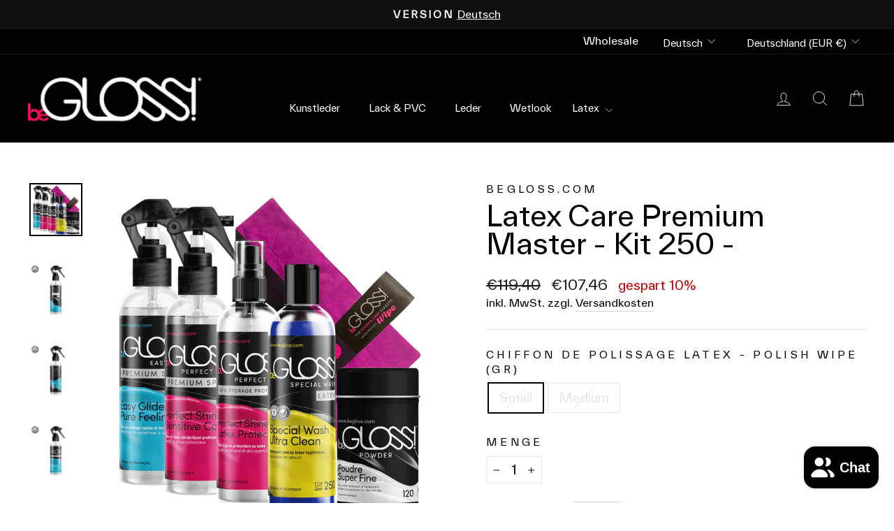

--- FILE ---
content_type: text/css
request_url: https://www.begloss.com/cdn/shop/t/33/assets/begloss.css?v=8115795601766451531723019368
body_size: -240
content:
.hero--750px{min-height:70vh}.btn{margin-top:10px}.hero__top-subtitle,.hero__title,.grid-product__image-mask{margin-bottom:20px}.collection-image{margin-bottom:20px}.collection-item{padding:10px}.btn{margin-top:30px}.subheading{margin-bottom:20px}h3{font-size:18px}p,.image-wrap{margin-bottom:20px}.site-nav__dropdown{background-color:#000}.site-nav__dropdown-link{color:#fff;background-color:#000}.site-nav__dropdown-link--top-level{letter-spacing:.5px}.site-nav__dropdown-link{font-size:14px;line-height:1}.grid-product__image-mask{margin-bottom:20px}.grid-product__image{padding:10px}.grid-product__image-mask{margin-bottom:20px;padding:10px}.section-header__title{text-align:left}.collapsible-content__inner{padding-left:40px}.faq_title{text-transform:uppercase;letter-spacing:.5px}@media screen and (min-width: 769px){#CartDrawerForm .cart__image img{min-height:50%;-o-object-fit:cover;object-fit:cover;position:absolute;display:block}}.main-content>.index-section--hero{margin-bottom:8rem!important}.main-content>.index-section{margin-top:4rem!important;margin-bottom:4rem!important}.main-content>.index-section--flush{margin-bottom:8rem!important}.btn.btn--full.add-to-cart,.btn.cart__checkout{background-color:#390}
/*# sourceMappingURL=/cdn/shop/t/33/assets/begloss.css.map?v=8115795601766451531723019368 */


--- FILE ---
content_type: application/javascript
request_url: https://static-bundle.aov.ai/scripttag/aov-offer-assets_src_styles_components__offer_scss-assets_src_components_organisms_PreviewWrapper_Child-2aa3a5.bb5e8523b7fc5cc8.bundle.js
body_size: 9823
content:
"use strict";(self.aovOfferChunkLoader=self.aovOfferChunkLoader||[]).push([["assets_src_styles_components__offer_scss-assets_src_components_organisms_PreviewWrapper_Child-2aa3a5"],{1722(t,e,r){var n=r(1525);function a(t){return Array.prototype.slice.call(t)}function i(t,e){var r=Math.floor(t);return r===e||r+1===e?t:e}function o(){return Date.now()}function d(t,e,r){if(e="data-keen-slider-"+e,null===r)return t.removeAttribute(e);t.setAttribute(e,r||"")}function l(t,e){return e=e||document,"function"==typeof t&&(t=t(e)),Array.isArray(t)?t:"string"==typeof t?a(e.querySelectorAll(t)):t instanceof HTMLElement?[t]:t instanceof NodeList?a(t):[]}function u(t){t.raw&&(t=t.raw),t.cancelable&&!t.defaultPrevented&&t.preventDefault()}function c(t){t.raw&&(t=t.raw),t.stopPropagation&&t.stopPropagation()}function s(){var t=[];return{add:function(e,r,n,a){e.addListener?e.addListener(n):e.addEventListener(r,n,a),t.push([e,r,n,a])},input:function(t,e,r,n){this.add(t,e,function(t){t.nativeEvent&&(t=t.nativeEvent);var e=t.changedTouches||[],n=t.targetTouches||[],a=t.detail&&t.detail.x?t.detail:null;return r({id:a?a.identifier?a.identifier:"i":n[0]?n[0]?n[0].identifier:"e":"d",idChanged:a?a.identifier?a.identifier:"i":e[0]?e[0]?e[0].identifier:"e":"d",raw:t,x:a&&a.x?a.x:n[0]?n[0].screenX:a?a.x:t.pageX,y:a&&a.y?a.y:n[0]?n[0].screenY:a?a.y:t.pageY})},n)},purge:function(){t.forEach(function(t){t[0].removeListener?t[0].removeListener(t[2]):t[0].removeEventListener(t[1],t[2],t[3])}),t=[]}}}function f(t,e,r){return Math.min(Math.max(t,e),r)}function p(t){return(t>0)-(t<0)||+t}function v(t){var e=t.getBoundingClientRect();return{height:i(e.height,t.offsetHeight),width:i(e.width,t.offsetWidth)}}function g(t,e,r,n){var a=t&&t[e];return null==a?r:n&&"function"==typeof a?a():a}function h(t){return Math.round(1e6*t)/1e6}var _=function(){return(_=Object.assign||function(t){for(var e,r=1,n=arguments.length;r<n;r++)for(var a in e=arguments[r])Object.prototype.hasOwnProperty.call(e,a)&&(t[a]=e[a]);return t}).apply(this,arguments)};function m(t,e,r){if(r||2==arguments.length)for(var n,a=0,i=e.length;a<i;a++)!n&&a in e||(n||(n=Array.prototype.slice.call(e,0,a)),n[a]=e[a]);return t.concat(n||Array.prototype.slice.call(e))}function A(t){var e,r,n,a,i,o,d,l;function u(t){return 1-Math.pow(1-t,3)}function c(){return n?t.track.velocity():0}function s(t,e){void 0===e&&(e=1e3);var r=147e-9+(t=Math.abs(t))/e;return{dist:Math.pow(t,2)/r,dur:t/r}}function v(){var e=t.track.details;e&&(i=e.min,o=e.max,d=e.minIdx,l=e.maxIdx)}function g(){t.animator.stop()}t.on("updated",v),t.on("optionsChanged",v),t.on("created",v),t.on("dragStarted",function(){n=!1,g(),e=r=t.track.details.abs}),t.on("dragChecked",function(){n=!0}),t.on("dragEnded",function(){var n,v,h,_,m,A,b=t.options.mode;"snap"===b&&(n=t.track,h=(v=t.track.details).position,_=p(c()),(h>o||h<i)&&(_=0),m=e+_,0===v.slides[n.absToRel(m)].portion&&(m-=_),e!==r&&(m=r),p(n.idxToDist(m,!0))!==_&&(m+=_),m=f(m,d,l),A=n.idxToDist(m,!0),t.animator.start([{distance:A,duration:500,easing:function(t){return 1+--t*t*t*t*t}}])),"free"!==b&&"free-snap"!==b||function(){g();var e="free-snap"===t.options.mode,r=t.track,n=c();a=p(n);var v=t.track.details,h=[];if(n||!e){var _=s(n),m=_.dist,A=_.dur;if(A*=2,m*=a,e){var b=r.idxToDist(r.distToIdx(m),!0);b&&(m=b)}h.push({distance:m,duration:A,easing:u});var x=v.position,O=x+m;if(O<i||O>o){var P=O<i?i-x:o-x,V=0,y=n;if(p(P)===a){var k=Math.min(Math.abs(P)/Math.abs(m),1),w=(1-Math.pow(1-k,1/3))*A;h[0].earlyExit=w,y=n*(1-k)}else h[0].earlyExit=0,V+=P;var S=s(y,100),C=S.dist*a;t.options.rubberband&&(h.push({distance:C,duration:2*S.dur,easing:u}),h.push({distance:-C+V,duration:500,easing:u}))}t.animator.start(h)}else t.moveToIdx(f(v.abs,d,l),!0,{duration:500,easing:function(t){return 1+--t*t*t*t*t}})}()}),t.on("dragged",function(){r=t.track.details.abs})}function b(t){var e,r,n,a,i,o,d,v,g,h,_,m,A,b,x,O,P,V,y=s();function k(e){if(o&&v===e.id){var l=T(e);if(g){if(!C(e))return S(e);h=l,g=!1,t.emit("dragChecked")}if(O)return h=l;u(e);var s=function(e){if(P===-1/0&&V===1/0)return e;var n=t.track.details,o=n.length,d=n.position,l=f(e,P-d,V-d);if(0===o)return 0;if(!t.options.rubberband)return l;if(d<=V&&d>=P||d<P&&r>0||d>V&&r<0)return e;var u=Math.max(0,1-Math.abs((d<P?d-P:d-V)/o*(a*o))/i*2);return u*u*e}(d(h-l)/a*n);r=p(s);var A=t.track.details.position;(A>P&&A<V||A===P&&r>0||A===V&&r<0)&&c(e),_+=s,!m&&Math.abs(_*a)>5&&(m=!0),t.track.add(s),h=l,t.emit("dragged")}}function w(e){!o&&t.track.details&&t.track.details.length&&(_=0,o=!0,m=!1,g=!0,v=e.id,C(e),h=T(e),t.emit("dragStarted"))}function S(e){o&&v===e.idChanged&&(o=!1,t.emit("dragEnded"))}function C(t){var e=z(),r=e?t.y:t.x,n=e?t.x:t.y,a=void 0!==A&&void 0!==b&&Math.abs(b-n)<=Math.abs(A-r);return A=r,b=n,a}function T(t){return z()?t.y:t.x}function z(){return t.options.vertical}function B(){a=t.size,i=z()?window.innerHeight:window.innerWidth;var e=t.track.details;e&&(P=e.min,V=e.max)}function M(t){m&&(c(t),u(t))}function I(){if(y.purge(),t.options.drag&&!t.options.disabled){d="function"==typeof(r=t.options.dragSpeed||1)?r:function(t){return t*r},n=t.options.rtl?-1:1,B(),e=t.container,l("[".concat("data-keen-slider-clickable","]:not([").concat("data-keen-slider-clickable","=false])"),e).map(function(t){y.add(t,"dragstart",c),y.add(t,"mousedown",c),y.add(t,"touchstart",c)}),y.add(e,"dragstart",function(t){u(t)}),y.add(e,"click",M,{capture:!0}),y.input(e,"ksDragStart",w),y.input(e,"ksDrag",k),y.input(e,"ksDragEnd",S),y.input(e,"mousedown",w),y.input(e,"mousemove",k),y.input(e,"mouseleave",S),y.input(e,"mouseup",S),y.input(e,"touchstart",w,{passive:!0}),y.input(e,"touchmove",k,{passive:!1}),y.input(e,"touchend",S),y.input(e,"touchcancel",S),y.add(window,"wheel",function(t){o&&u(t)});var r,a="data-keen-slider-scrollable";l("[".concat(a,"]:not([").concat(a,"=false])"),t.container).map(function(t){var e;y.input(t,"touchstart",function(t){e=T(t),O=!0,x=!0},{passive:!0}),y.input(t,"touchmove",function(r){var n=z(),a=n?t.scrollHeight-t.clientHeight:t.scrollWidth-t.clientWidth,i=e-T(r),o=n?t.scrollTop:t.scrollLeft,d=n&&"scroll"===t.style.overflowY||!n&&"scroll"===t.style.overflowX;if(e=T(r),(i<0&&o>0||i>0&&o<a)&&x&&d)return O=!0;x=!1,u(r),O=!1}),y.input(t,"touchend",function(){O=!1})})}}t.on("updated",B),t.on("optionsChanged",I),t.on("created",I),t.on("destroyed",y.purge)}function x(t){var e,r,n=null;function a(e,r,n){t.animator.active?o(e,r,n):requestAnimationFrame(function(){return o(e,r,n)})}function i(){a(!1,!1,r)}function o(r,a,i){var o=0,d=t.size,c=t.track.details;if(c&&e){var s=c.slides;e.forEach(function(t,e){if(r)!n&&a&&l(t,null,i),u(t,null,i);else{if(!s[e])return;var c=s[e].size*d;!n&&a&&l(t,c,i),u(t,s[e].distance*d-o,i),o+=c}})}}function d(e){return"performance"===t.options.renderMode?Math.round(e):e}function l(t,e,r){var n=r?"height":"width";null!==e&&(e=d(e)+"px"),t.style["min-"+n]=e,t.style["max-"+n]=e}function u(t,e,r){if(null!==e){e=d(e);var n=r?e:0;e="translate3d(".concat(r?0:e,"px, ").concat(n,"px, 0)")}t.style.transform=e,t.style["-webkit-transform"]=e}function c(){e&&(o(!0,!0,r),e=null),t.on("detailsChanged",i,!0)}function s(){a(!1,!0,r)}function f(){c(),r=t.options.vertical,t.options.disabled||"custom"===t.options.renderMode||(n="auto"===g(t.options.slides,"perView",null),t.on("detailsChanged",i),(e=t.slides).length&&s())}t.on("created",f),t.on("optionsChanged",f),t.on("beforeOptionsChanged",function(){c()}),t.on("updated",s),t.on("destroyed",c)}var O=function(t,e,r){try{var n,a,i,u;return a=m([(n={drag:!0,mode:"snap",renderMode:"precision",rubberband:!0,selector:".keen-slider__slide"},function(e){var r,a,i,o,u,c,f=s();function p(t){var r;d(e.container,"reverse","rtl"!==(r=e.container,window.getComputedStyle(r,null).getPropertyValue("direction"))||t?null:""),d(e.container,"v",e.options.vertical&&!t?"":null),d(e.container,"disabled",e.options.disabled&&!t?"":null)}function h(){m()&&O()}function m(){var t=null;if(o.forEach(function(e){e.matches&&(t=e.__media)}),t===r)return!1;r||e.emit("beforeOptionsChanged"),r=t;var n=t?i.breakpoints[t]:i;return e.options=_(_({},i),n),p(),w(),S(),V(),!0}function A(){return e.options.trackConfig.length}function b(t){for(var d in r=!1,i=_(_({},n),t),f.purge(),a=e.size,o=[],i.breakpoints||[]){var l=window.matchMedia(d);l.__media=d,o.push(l),f.add(l,"change",h)}f.add(window,"orientationchange",k),f.add(window,"resize",y),m()}function x(t){e.animator.stop();var r=e.track.details;e.track.init(null!=t?t:r?r.abs:0)}function O(t){x(t),e.emit("optionsChanged")}function P(t,r){if(t)return b(t),void O(r);w(),S();var n=A();V(),A()!==n?O(r):x(r),e.emit("updated")}function V(){var t=e.options.slides;if("function"==typeof t)return e.options.trackConfig=t(e.size,e.slides);for(var r=e.slides,n=r.length,a="number"==typeof t?t:g(t,"number",n,!0),i=[],o=g(t,"perView",1,!0),d=g(t,"spacing",0,!0)/e.size||0,l="auto"===o?d:d/o,u=g(t,"origin","auto"),c=0,s=0;s<a;s++){var f="auto"===o?function(t){var r=v(t);return(e.options.vertical?r.height:r.width)/e.size||1}(r[s]):1/o-d+l,p="center"===u?.5-f/2:"auto"===u?0:u;i.push({origin:p,size:f,spacing:d}),c+=f}if(c+=d*(a-1),"auto"===u&&!e.options.loop&&1!==o){var h=0;i.map(function(t){var e=c-h;return h+=t.size+d,e>=1||(t.origin=1-e-(c>1?0:1-c)),t})}e.options.trackConfig=i}function y(){w();var t=e.size;e.options.disabled||t===a||(a=t,P())}function k(){y(),setTimeout(y,500),setTimeout(y,2e3)}function w(){var t=v(e.container);e.size=(e.options.vertical?t.height:t.width)||1}function S(){e.slides=l(e.options.selector,e.container)}e.container=(c=l(t,u||document)).length?c[0]:null,e.destroy=function(){f.purge(),e.emit("destroyed"),p(!0)},e.prev=function(){e.moveToIdx(e.track.details.abs-1,!0)},e.next=function(){e.moveToIdx(e.track.details.abs+1,!0)},e.update=P,b(e.options)}),x,b,A],r||[],!0),u={},i={emit:function(t){u[t]&&u[t].forEach(function(t){t(i)});var e=i.options&&i.options[t];e&&e(i)},moveToIdx:function(t,e,r){var n=i.track.idxToDist(t,e);if(n){var a=i.options.defaultAnimation;i.animator.start([{distance:n,duration:g(r||a,"duration",500),easing:g(r||a,"easing",function(t){return 1+--t*t*t*t*t})}])}},on:function(t,e,r){void 0===r&&(r=!1),u[t]||(u[t]=[]);var n=u[t].indexOf(e);n>-1?r&&delete u[t][n]:r||u[t].push(e)},options:e},function(){if(i.track=function(t){var e,r,n,a,i,d,l,u,c,s,v,_,A,b,x=1/0,O=[],P=null,V=0;function y(t){B(V+t)}function k(t){var e,r=w(V+t).abs;return(e=r,T(e)===e)?r:null}function w(t){var e=Math.floor(Math.abs(h(t/r))),n=h((t%r+r)%r);n===r&&(n=0);var a=p(t),i=l.indexOf(m([],l,!0).reduce(function(t,e){return Math.abs(e-n)<Math.abs(t-n)?e:t})),o=i;return a<0&&e++,i===d&&(o=0,e+=a>0?1:-1),{abs:o+e*d*a,origin:i,rel:o}}function S(t,e,r){if(e||!a.loop)return C(t,r);if(n=t,T(n)!==n)return null;var n,i,o=w(null!=r?r:V),l=o.abs,u=t-o.rel,c=l+u;i=C(c);var s=C(c-d*p(u));return(null!==s&&Math.abs(s)<Math.abs(i)||null===i)&&(i=s),h(i)}function C(t,e){if(null==e&&(e=h(V)),n=t,T(n)!==n||null===t)return null;t=Math.round(t);var n,a=w(e),i=a.abs,o=a.rel,u=a.origin,c=z(t),s=(e%r+r)%r,f=l[u],p=Math.floor((t-(i-o))/d)*r;return h(f-s-f+l[c]+p+(u===d?r:0))}function T(t){return f(t,c,s)}function z(t){return(t%d+d)%d}function B(e){r=e-V,O.push({distance:r,timestamp:o()}),O.length>6&&(O=O.slice(-6)),V=h(e);var r,n=M().abs;if(n!==P){var a=null!==P;P=n,a&&t.emit("slideChanged")}}function M(o){var l=o?null:function(){if(d){var t=a.loop,e=t?(V%r+r)%r:V,o=(t?V%r:V)-i[0][2],l=0-(o<0&&t?r-Math.abs(o):o),u=0,f=w(V),g=f.abs,h=f.rel,m=i[h][2],x=i.map(function(e,n){var i=l+u;(i<0-e[0]||i>1)&&(i+=(Math.abs(i)>r-1&&t?r:0)*p(-i));var o=n-h,c=p(o),s=o+g;t&&(-1===c&&i>m&&(s+=d),1===c&&i<m&&(s-=d),null!==v&&s<v&&(i+=r),null!==_&&s>_&&(i-=r));var f=i+e[0]+e[1],A=Math.max(i>=0&&f<=1?1:f<0||i>1?0:i<0?Math.min(1,(e[0]+i)/e[0]):(1-i)/e[0],0);return u+=e[0]+e[1],{abs:s,distance:a.rtl?-1*i+1-e[0]:i,portion:A,size:e[0]}});return h=z(g=T(g)),{abs:T(g),length:n,max:b,maxIdx:s,min:A,minIdx:c,position:V,progress:t?e/r:V/n,rel:h,slides:x,slidesLength:r}}}();return e.details=l,t.emit("detailsChanged"),l}return e={absToRel:z,add:y,details:null,distToIdx:k,idxToDist:S,init:function(e){var o,f,p,m;if(function(){if(d=(i=((a=t.options).trackConfig||[]).map(function(t){return[g(t,"size",1),g(t,"spacing",0),g(t,"origin",0)]})).length){r=h(i.reduce(function(t,e){return t+e[0]+e[1]},0));var e,o=d-1;n=h(r+i[0][2]-i[o][0]-i[o][2]-i[o][1]),l=i.reduce(function(t,r){if(!t)return[0];var n=i[t.length-1],a=t[t.length-1]+(n[0]+n[2])+n[1];return a-=r[2],t[t.length-1]>a&&(a=t[t.length-1]),a=h(a),t.push(a),(!e||e<a)&&(u=t.length-1),e=a,t},null),0===n&&(u=0),l.push(h(r))}}(),!d)return M(!0);o=t.options.range,v=c=(f=t.options.loop)?g(f,"min",-1/0):0,_=s=f?g(f,"max",x):u,p=g(o,"min",null),m=g(o,"max",null),null!==p&&(c=p),null!==m&&(s=m),A=c===-1/0?c:t.track.idxToDist(c||0,!0,0),b=s===x?s:S(s,!0,0),null===m&&(_=s),g(o,"align",!1)&&s!==x&&0===i[z(s)][2]&&(b-=1-i[z(s)][0],s=k(b-V)),A=h(A),b=h(b),Number(e)===e?y(C(T(e))):M()},to:B,velocity:function(){var t=o(),e=O.reduce(function(e,r){var n=r.distance,a=r.timestamp;return t-a>200||(p(n)!==p(e.distance)&&e.distance&&(e={distance:0,lastTimestamp:0,time:0}),e.time&&(e.distance+=n),e.lastTimestamp&&(e.time+=a-e.lastTimestamp),e.lastTimestamp=a),e},{distance:0,lastTimestamp:0,time:0});return e.distance/e.time||0}}}(i),i.animator=function(t){var e,r,n,a,i,o;function d(t){e.active=t}function l(t){e.targetIdx=t}function u(){var e;e=i,window.cancelAnimationFrame(e),d(!1),l(null),o&&t.emit("animationStopped"),o=null}return e={active:!1,start:function(e){if(u(),t.track.details){var c=0,s=t.track.details.position;r=0,n=0,a=e.map(function(t){var e,r=Number(s),a=null!=(e=t.earlyExit)?e:t.duration,i=t.easing,o=t.distance*i(a/t.duration)||0;s+=o;var d=n;return n+=a,c+=o,[r,t.distance,d,n,t.duration,i]}),l(t.track.distToIdx(c)),function e(){i=window.requestAnimationFrame(function i(u){o||(o=u),d(!0);var c=u-o;c>n&&(c=n);var s=a[r];if(s[3]<c)return r++,i(u);var f=s[2],p=s[4],v=s[0],g=s[1]*(0,s[5])(0===p?1:(c-f)/p);if(g&&t.track.to(v+g),c<n)return e();o=null,d(!1),l(null),t.emit("animationEnded")})}(),t.emit("animationStarted")}},stop:u,targetIdx:null}}(i),a)for(var t=0;t<a.length;t++)(0,a[t])(i);i.track.init(i.options.initial||0),i.emit("created")}(),i}catch(t){console.error(t)}};e.useKeenSlider=function(t,e){var r=n.useRef(null),a=n.useRef(!1),i=n.useRef(t),o=n.useCallback(function(n){n?(i.current=t,r.current=new O(n,t,e),a.current=!1):(r.current&&r.current.destroy&&r.current.destroy(),r.current=null)},[]);return n.useEffect(function(){(function t(e,r){if(e===r)return!0;var n=typeof e;if(n!==typeof r)return!1;if("object"!==n||null===e||null===r)return"function"===n&&e.toString()===r.toString();if(e.length!==r.length||Object.getOwnPropertyNames(e).length!==Object.getOwnPropertyNames(r).length)return!1;for(var a in e)if(!t(e[a],r[a]))return!1;return!0})(i.current,t)||(i.current=t,r.current&&r.current.update(i.current))},[t]),[o,r]}},6688(t,e,r){r.d(e,{A:()=>d});var n=r(1601),a=r.n(n),i=r(6314),o=r.n(i)()(a());o.push([t.id,".keen-slider:not([data-keen-slider-disabled]){-webkit-touch-callout:none;-webkit-tap-highlight-color:transparent;align-content:flex-start;display:flex;overflow:hidden;position:relative;touch-action:pan-y;-webkit-user-select:none;-moz-user-select:none;-ms-user-select:none;user-select:none;-khtml-user-select:none;width:100%}.keen-slider:not([data-keen-slider-disabled]) .keen-slider__slide{min-height:100%;overflow:hidden;position:relative;width:100%}.keen-slider:not([data-keen-slider-disabled])[data-keen-slider-reverse]{flex-direction:row-reverse}.keen-slider:not([data-keen-slider-disabled])[data-keen-slider-v]{flex-wrap:wrap}",""]);let d=o},6115(t,e,r){r.d(e,{A:()=>d});var n=r(1601),a=r.n(n),i=r(6314),o=r.n(i)()(a());o.push([t.id,'.AOV-ProductSlider{overflow:hidden;width:100%;position:relative}.AOV-ProductSlider__nextButton,.AOV-ProductSlider__prevButton{position:absolute;top:50%;transform:translateY(-50%);width:32px;height:32px;border-radius:50%;border:1px solid #d1d5db;background:#fff;display:flex;align-items:center;justify-content:center;cursor:pointer;z-index:2;box-shadow:0 2px 4px rgba(0,0,0,.1);transition:all .2s ease;color:#6b7280}.AOV-ProductSlider__nextButton:hover,.AOV-ProductSlider__prevButton:hover{background:#f9fafb;border-color:#9ca3af;color:#374151;box-shadow:0 4px 8px rgba(0,0,0,.15)}.AOV-ProductSlider__nextButton:active,.AOV-ProductSlider__prevButton:active{transform:translateY(-50%) scale(0.95)}.AOV-ProductSlider__nextButton{right:8px}.AOV-ProductSlider__prevButton{left:8px}.AOV-ProductSlider::after{content:"";position:absolute;top:0;right:0;width:60px;height:100%;background:linear-gradient(to left, rgb(255, 255, 255), rgba(255, 255, 255, 0));pointer-events:none;z-index:1;opacity:1;transition:opacity .2s ease}.AOV-ProductSlider--no-fade::after{opacity:0}.AOV-ProductSlider__productCard{border:1px solid var(--aov-cpl-border-color, var(--aov-fixed-bundle-offer-promo-border-product-color, #e0e0e0));border-radius:8px;background:#fff;display:flex;gap:4px;flex-shrink:0;transition:border-color .2s ease}.AOV-ProductSlider__productImage{display:flex;align-items:center;justify-content:center;overflow:hidden;border-radius:4px;flex-shrink:0;position:relative;cursor:zoom-in}.AOV-ProductSlider__productImage img{width:100%;height:100%;object-fit:cover}.AOV-ProductSlider__productImage .AOV-ProductSlider__badgeQuantity{position:absolute;top:5px;right:5px;background-color:var(--aov-cpl-quantity-bg-color, #9C9C9C);color:var(--aov-cpl-quantity-color, #ffffff);padding:0 5px;border-radius:4px;font-size:12px;font-weight:500;display:flex;align-items:center;justify-content:center}.AOV-ProductSlider__productInfo{display:flex;flex-direction:column;gap:4px;flex:1;padding:0 5px}.AOV-ProductSlider__productTitle{margin:0;color:#333;display:-webkit-box;-webkit-line-clamp:2;-webkit-box-orient:vertical;overflow:hidden;text-overflow:ellipsis;font-weight:500}.AOV-ProductSlider__productTitle:hover{cursor:pointer;text-decoration:underline}.AOV-ProductSlider__productPrice{margin:0;color:#000;font-weight:500;font-size:14px}.AOV-ProductSlider__unitPrice{margin:0;color:#000;font-size:13px;position:relative;top:-10px;opacity:.8}.AOV-ProductSlider--horizontal .AOV-ProductSlider__productCard{flex-direction:column;gap:12px;padding:2px;width:100%;height:210px}.AOV-ProductSlider--horizontal .AOV-ProductSlider__productImage{width:100%;height:120px}.AOV-ProductSlider--horizontal .AOV-ProductSlider__productImage .AOV-ProductSlider__badgeQuantity{padding:2px 8px}.AOV-ProductSlider--horizontal .AOV-ProductSlider__productInfo{text-align:center;align-items:center}.AOV-ProductSlider--horizontal .AOV-ProductSlider__productTitle{color:#303030;text-align:center;font-size:12px;font-weight:700}.AOV-ProductSlider--horizontal .AOV-ProductSlider__productPrice{color:#303030;text-align:center;font-size:12px;font-weight:400}.AOV-ProductSlider--vertical .AOV-ProductSlider__productCard{flex-direction:row;gap:5px;padding:3px;align-items:center;height:auto;min-height:80px;width:100%}.AOV-ProductSlider--vertical .AOV-ProductSlider__productImage{width:80px;height:80px}.AOV-ProductSlider--vertical .AOV-ProductSlider__productInfo{text-align:left;align-items:flex-start}.AOV-ProductSlider--vertical .AOV-ProductSlider__productTitle{font-size:14px;line-height:1.3;text-align:left;min-height:36.4px}.AOV-ProductSlider--vertical .AOV-ProductSlider__productPrice{text-align:left}.AOV-ProductSlider--only-images .AOV-ProductSlider__productCard{border:none;background:none;width:80px;height:80px;padding:0}.AOV-ProductSlider--only-images .AOV-ProductSlider__productImage{width:100%;height:100%;border-radius:4px;overflow:hidden;position:relative}.AOV-ProductSlider--only-images .AOV-ProductSlider__productImage img{width:100%;height:100%;object-fit:cover}.AOV-ProductSlider--only-images .AOV-ProductSlider__productImage .AOV-ProductSlider__badgeQuantity{padding:0 8px}.AOV-ProductSlider--only-images .AOV-ProductSlider__prevButton,.AOV-ProductSlider--only-images .AOV-ProductSlider__nextButton{top:35%;transform:translateY(0)}.AOV-ProductSlider--only-images .AOV-ProductSlider__prevButton{left:5px}.AOV-ProductSlider--only-images .AOV-ProductSlider__nextButton{right:5px}.AOV-ProductSlider--mobile .AOV-ProductSlider__nextButton,.AOV-ProductSlider--mobile .AOV-ProductSlider__prevButton{display:none}',""]);let d=o},1778(t,e,r){r.d(e,{A:()=>d});var n=r(1601),a=r.n(n),i=r(6314),o=r.n(i)()(a());o.push([t.id,".Avada-Offer__Footer{width:100% !important;padding-right:10px;margin-top:12px}.Avada-Offer__Footer .Avada-Offer__SkipOffer{text-align:center;font-size:11.241px;font-style:normal;font-weight:500;line-height:normal;padding-bottom:6px;cursor:pointer}.Avada-Offer__Footer.Avada-Offer__Footer-Mobile{padding-left:10px}.Avada-Offer__Footer .Avada-Offer__TotalPrice{display:flex;flex-direction:column;justify-content:space-between;align-items:baseline;max-width:50%}.Avada-Offer__Footer .Avada-Offer__TotalPrice .Avada-Offer__TotalDiscount{display:flex;flex-direction:column;gap:4px;max-width:100%}.Avada-Offer__Footer .Avada-Offer__TotalPrice .Avada-Offer__TotalText{color:#222;font-size:16px;font-weight:600}.Avada-Offer__Footer .Avada-Offer__TotalPrice .Avada-Offer__Price{flex-direction:row;align-items:unset;flex-wrap:wrap;row-gap:0}.Avada-Offer__Footer .Avada-Offer__TotalPrice .Avada-Offer__Price .Avada-Offer__PriceDiscount{font-size:16px}.Avada-Offer__Footer .Avada-Offer__TotalPrice .Avada-Offer__PriceDiscount{color:#222;font-size:13.167px;font-weight:600}.Avada-Offer__Footer .Avada-Offer__TotalPrice .Avada-Offer__DiscountValue{display:flex;padding:2px 8px;justify-content:center;align-items:center;gap:8px;border-radius:4px;background:#ececec;color:#292929;text-align:center;font-size:13px;font-weight:400}.Avada-Offer__Footer .Avada-Offer__ButtonAddToCart{width:100%}.Avada-Offer__ButtonAddToCart{padding:0 10px;background:#000;cursor:pointer;color:#fff;font-size:11px;display:flex;justify-content:center;align-items:center;margin:10px 0;height:45px;border:unset;font-family:inherit;font-weight:600;border-radius:8.43px}.Avada-Offer__ButtonAddToCart.-disabled{background:#8a8a8a;cursor:unset}.Avada-Offer__ButtonAddToCart .Avada-Offer__ButtonAddToCartDone{display:flex;justify-content:center;align-items:center}.Avada-Offer__ButtonAddToCart .Avada-Offer__ButtonAddToCartDone .Avada-Offer__ButtonAddToCartDone--Icon{height:20px}.Avada-Offer__ButtonAddToCart .Avada-Offer__ButtonAddToCartLoading{display:block;width:20px;padding:4px;aspect-ratio:1;border-radius:50% !important;background:#fff;--_m: conic-gradient(#0000 10%, #000), linear-gradient(#000 0 0) content-box;-webkit-mask:var(--_m);mask:var(--_m);-webkit-mask-composite:source-out;mask-composite:subtract;animation:spin 1s infinite linear}.Avada-Offer__ButtonAddToCart.-horizontal{border-radius:30px}.Avada-Overlay{position:absolute;inset:0px;width:100%;height:100%;background:rgba(0,0,0,.3);z-index:20}body:has(.shopify-block) .Avada-Offer__VariantPopup{position:fixed !important}body:has(.shopify-block) .Avada-Overlay.-mobile{position:fixed;display:block}.Avada-VariantPopup--Close{cursor:pointer;position:absolute;top:0;right:0}.Avada-Offer__VariantPopup,.Avada-Offer__VariantPopup--Preview{display:flex;padding:14.5px 14px;gap:12px;flex-direction:column;background:#fff;width:100%;max-height:70%;height:fit-content;position:absolute;bottom:0;opacity:0;animation:fadeInFromBottom .5s ease-in-out forwards;z-index:999 !important}.Avada-Offer__VariantPopup .Avada-Variant__Container,.Avada-Offer__VariantPopup--Preview .Avada-Variant__Container{z-index:22}.Avada-Offer__VariantPopup .Avada-Variant__Container .Avada-VariantPopup--Close,.Avada-Offer__VariantPopup--Preview .Avada-Variant__Container .Avada-VariantPopup--Close{z-index:22}.Avada-Offer__VariantPopup .Avada-ConfirmButton,.Avada-Offer__VariantPopup--Preview .Avada-ConfirmButton{z-index:22}.Avada-Offer__VariantPopup.-preview,.Avada-Offer__VariantPopup--Preview.-preview{border-bottom-left-radius:26px;border-bottom-right-radius:26px}.Avada-Offer__VariantPopup.black-friday-up-sell,.Avada-VariantSelection__Container.black-friday-up-sell{color:#fff;background-color:#2d1c1c !important}.Avada-Offer__VariantPopup.black-friday-up-sell .Avada-VariantOptionValue.-selected,.Avada-VariantSelection__Container.black-friday-up-sell .Avada-VariantOptionValue.-selected{background-color:#f93c3c !important}.Avada-Offer__VariantPopup.black-friday-up-sell .Avada-ConfirmButton,.Avada-VariantSelection__Container.black-friday-up-sell .Avada-ConfirmButton{background:linear-gradient(96deg, #7e1914 -0.98%, #8f2515 52.03%, #5a1007 100%) !important}.Avada-Offer__VariantPopup.black-friday-up-sell .Avada-VariantPopup--Close svg path,.Avada-VariantSelection__Container.black-friday-up-sell .Avada-VariantPopup--Close svg path{fill:#fff}.Avada-Offer__VariantPopup.thanksgiving-up-sell,.Avada-VariantSelection__Container.thanksgiving-up-sell{color:#1f1f1f;background-color:#fdefd2 !important}.Avada-Offer__VariantPopup.thanksgiving-up-sell .Avada-VariantOptionValue.-selected,.Avada-VariantSelection__Container.thanksgiving-up-sell .Avada-VariantOptionValue.-selected{background-color:#86532b !important}.Avada-Offer__VariantPopup.thanksgiving-up-sell .Avada-ConfirmButton,.Avada-VariantSelection__Container.thanksgiving-up-sell .Avada-ConfirmButton{background:linear-gradient(90deg, #b05e20 0%, #f5b66b 100%) !important}.Avada-Offer__VariantPopup.christmas-up-sell,.Avada-VariantSelection__Container.christmas-up-sell{color:#fff;background-color:#2f679d !important}.Avada-Offer__VariantPopup.christmas-up-sell .Avada-VariantOptionValue.-selected,.Avada-VariantSelection__Container.christmas-up-sell .Avada-VariantOptionValue.-selected{background-color:#1a3b67 !important}.Avada-Offer__VariantPopup.christmas-up-sell .Avada-ConfirmButton,.Avada-VariantSelection__Container.christmas-up-sell .Avada-ConfirmButton{background:linear-gradient(91deg, #e0ba64 19.11%, #2581e7 101.19%) !important}.Avada-Offer__VariantPopup.christmas-up-sell .Avada-VariantPopup--Close svg path,.Avada-VariantSelection__Container.christmas-up-sell .Avada-VariantPopup--Close svg path{fill:#fff}.Avada-Offer__VariantPopup.new-year-up-sell,.Avada-VariantSelection__Container.new-year-up-sell{color:#1f1f1f;background-color:#fdefd2 !important}.Avada-Offer__VariantPopup.new-year-up-sell .Avada-VariantOptionValue.-selected,.Avada-VariantSelection__Container.new-year-up-sell .Avada-VariantOptionValue.-selected{background-color:#d6a35b !important}.Avada-Offer__VariantPopup.new-year-up-sell .Avada-ConfirmButton,.Avada-VariantSelection__Container.new-year-up-sell .Avada-ConfirmButton{background:linear-gradient(96deg, #c8a478 -0.98%, #f5e39e 49.51%, #efd67f 100%) !important}@keyframes fadeInFromBottom{from{opacity:0;transform:translateY(100%)}to{opacity:1;transform:translateY(0)}}@keyframes spin{from{transform:rotate(0deg)}to{transform:rotate(360deg)}}",""]);let d=o},8251(t,e,r){var n=r(5072),a=r.n(n),i=r(7825),o=r.n(i),d=r(7659),l=r.n(d),u=r(5056),c=r.n(u),s=r(540),f=r.n(s),p=r(1113),v=r.n(p),g=r(1778),h={};h.styleTagTransform=v(),h.setAttributes=c(),h.insert=l().bind(null,"head"),h.domAPI=o(),h.insertStyleElement=f(),a()(g.A,h),g.A&&g.A.locals&&g.A.locals},7754(t,e,r){r.d(e,{A:()=>z});var n=r(9028),a=r(1525),i=r(9067),o=r.n(i),d=r(1722),l=r(5072),u=r.n(l),c=r(7825),s=r.n(c),f=r(7659),p=r.n(f),v=r(5056),g=r.n(v),h=r(540),_=r.n(h),m=r(1113),A=r.n(m),b=r(6688),x={};x.styleTagTransform=A(),x.setAttributes=g(),x.insert=p().bind(null,"head"),x.domAPI=s(),x.insertStyleElement=_(),u()(b.A,x),b.A&&b.A.locals&&b.A.locals;var O=r(9040),P=r(6115),V={};V.styleTagTransform=A(),V.setAttributes=g(),V.insert=p().bind(null,"head"),V.domAPI=s(),V.insertStyleElement=_(),u()(P.A,V),P.A&&P.A.locals&&P.A.locals;var y=r(544),k=r(2777),w=r(9420),S=r(711),C=r(9282);function T({products:t=[],layout:e=w.vf,isMobile:r=!1,isPreview:i=!1,showQuantity:o=!1,isShowFadeEffect:l=!1,isShowOnlyImages:u=!1,cardProductWidth:c="150px",handleClickPreviewProduct:s}){let{dataOffer:f={},shop:p={},setting:v={}}=(0,a.useContext)(y.l),[g,h]=(0,a.useState)(!0),[_,m]=(0,a.useState)(!1),A=(0,a.useMemo)(()=>({slides:{perView:"auto",spacing:u?15:e===w.vf?7:5}}),[e,u]),[b,x]=(0,d.useKeenSlider)(A),P=()=>{let t=x.current?.track?.details;t&&(h(t.rel<t.maxIdx),m(t.rel>t.minIdx))};return(0,a.useEffect)(()=>{if(!x?.current)return;let t=x.current;return P(),t.on("slideChanged",P),t.on("detailsChanged",P),()=>{t.destroy()}},[x]),(0,n.FD)("div",{className:(0,O.J)(["AOV-ProductSlider",(!g||!l)&&"AOV-ProductSlider--no-fade",`AOV-ProductSlider--${e}`,r&&"AOV-ProductSlider--mobile",u&&"AOV-ProductSlider--only-images"]),children:[(0,n.Y)("div",{ref:b,className:"keen-slider",children:t.map(t=>{let e;return(0,n.Y)("div",{className:"keen-slider__slide",style:{minWidth:c,maxWidth:c},children:(0,n.FD)("div",{className:"AOV-ProductSlider__productCard",children:[(0,n.FD)("div",{className:"AOV-ProductSlider__productImage",onClick:()=>s(t.id),children:[(0,n.Y)("img",{src:(0,C.A)(t.image,"width=144"),alt:t.title}),o&&(0,n.Y)("div",{className:"AOV-ProductSlider__badgeQuantity",children:t.quantity})]}),!u&&(0,n.FD)("div",{className:"AOV-ProductSlider__productInfo",children:[(0,n.Y)("p",{className:"AOV-ProductSlider__productTitle",onClick:()=>{if(i)return;let e=v.openProductInSameTab?"_self":"_blank";window.open(((t=f.productHandle)=>`https://${p?.shopifyDomain}/products/${t}`)(t.handle),e)},children:t.title}),(0,n.Y)("p",{className:"AOV-ProductSlider__productPrice",children:(e=t.variants[0].price,(0,k.v)({currency:p.currency,value:e,rate:p.rate}))}),(0,n.Y)("p",{className:"AOV-ProductSlider__unitPrice",children:(0,S.nI)({variant:t.variants[0],currency:p.currency})})]})]})},t.id)})}),_&&(0,n.Y)("button",{className:"AOV-ProductSlider__prevButton",type:"button",onClick:()=>x?.current?.prev(),"aria-label":"Previous slide",children:(0,n.Y)("svg",{width:"12",height:"12",viewBox:"0 0 12 12",fill:"none",children:(0,n.Y)("path",{d:"M7.5 3L4.5 6L7.5 9",stroke:"currentColor",strokeWidth:"1.5",strokeLinecap:"round",strokeLinejoin:"round"})})}),g&&(0,n.Y)("button",{className:"AOV-ProductSlider__nextButton",type:"button",onClick:()=>x?.current?.next(),"aria-label":"Next slide",children:(0,n.Y)("svg",{width:"12",height:"12",viewBox:"0 0 12 12",fill:"none",children:(0,n.Y)("path",{d:"M4.5 3L7.5 6L4.5 9",stroke:"currentColor",strokeWidth:"1.5",strokeLinecap:"round",strokeLinejoin:"round"})})})]})}T.propTypes={products:o().array,cardProductWidth:o().string,layout:o().string,isMobile:o().bool,isPreview:o().bool,showQuantity:o().bool,isShowFadeEffect:o().bool,isShowOnlyImages:o().bool,handleClickPreviewProduct:o().func};let z=T}}]);

--- FILE ---
content_type: application/javascript
request_url: https://static-bundle.aov.ai/scripttag/aov-offer-assets_src_components_organisms_PreviewWrapper_ChildProductList_index_js.08ffa4266cf2319d.bundle.js
body_size: 1797
content:
"use strict";(self.aovOfferChunkLoader=self.aovOfferChunkLoader||[]).push([["assets_src_components_organisms_PreviewWrapper_ChildProductList_index_js"],{7461(e,t,a){a.d(t,{A:()=>d});var i=a(1601),l=a.n(i),r=a(6314),n=a.n(r)()(l());n.push([e.id,".AOV-ChildProductList__Products{display:flex;flex-direction:column;gap:12px}.AOV-ChildProductList__Products.AOV-ChildProductList__Products--basic .AOV-ChildProductList__Content .AOV-ProductSlider__productTitle{color:#333}.AOV-ChildProductList__Products .AOV-ChildProductList__Content .AOV-ProductSlider__productTitle{color:var(--aov-cpl-primary-color, #333)}.AOV-ChildProductList__Products .AOV-ChildProductList__Header{display:flex;align-items:center;gap:16px}.AOV-ChildProductList__Products .AOV-ChildProductList__Header .AOV-ChildProductList__Title{font-size:16px;font-weight:600;color:var(--aov-cpl-primary-color, #333)}.AOV-ChildProductList__Products .AOV-ChildProductList__Header .AOV-ChildProductList__Badge{font-size:12px;font-weight:600;color:var(--aov-cpl-tag-text-color, #ffffff);background-color:var(--aov-cpl-tag-bg-color, #333);padding:4px 8px;border-radius:8px}",""]);let d=n},7341(e,t,a){a.r(t),a.d(t,{default:()=>N});var i=a(9028),l=a(1525),r=a(9067),n=a.n(r),d=a(5072),o=a.n(d),s=a(7825),c=a.n(s),u=a(7659),p=a.n(u),v=a(5056),m=a.n(v),h=a(540),P=a.n(h),_=a(1113),y=a.n(_),V=a(7461),f={};f.styleTagTransform=y(),f.setAttributes=m(),f.insert=p().bind(null,"head"),f.domAPI=c(),f.insertStyleElement=P(),o()(V.A,f),V.A&&V.A.locals&&V.A.locals,a(8251);var O=a(544),g=a(711);let C=[{isTriggerProduct:!0,id:"7893946826923",title:"Blanca Candle",handle:"blanca-candle",hasOnlyDefaultVariant:!1,quantity:1,options:[{name:"Size",values:["Small","Medium","Large"]},{name:"Scent",values:["Vanilla","Lavender","Citrus"]}],status:"ACTIVE",totalInventory:100,variants:[{id:"gid://shopify/ProductVariant/43498584801451",title:"Small / Vanilla",price:"70",compareAtPrice:"90",inventoryQuantity:10,availableForSale:!0,selectedOptions:[{name:"Size",value:"Small"},{name:"Scent",value:"Vanilla"}]},{id:"gid://shopify/ProductVariant/43498584834219",title:"Small / Lavender",price:"80",compareAtPrice:"90",inventoryQuantity:10,availableForSale:!0,selectedOptions:[{name:"Size",value:"Small"},{name:"Scent",value:"Lavender"}]},{id:"gid://shopify/ProductVariant/43498584866987",title:"Small / Citrus",price:"70",compareAtPrice:"90",inventoryQuantity:10,availableForSale:!0,selectedOptions:[{name:"Size",value:"Small"},{name:"Scent",value:"Citrus"}]},{id:"gid://shopify/ProductVariant/43498584899755",title:"Medium / Vanilla",price:"70",compareAtPrice:"90",inventoryQuantity:10,availableForSale:!0,selectedOptions:[{name:"Size",value:"Medium"},{name:"Scent",value:"Vanilla"}]},{id:"gid://shopify/ProductVariant/43498584932523",title:"Medium / Lavender",price:"70",compareAtPrice:"90",inventoryQuantity:10,availableForSale:!0,selectedOptions:[{name:"Size",value:"Medium"},{name:"Scent",value:"Lavender"}]}],image:"https://cdnapps.avada.io/bundle/sample-product/child-sample-product3.jpg"},{id:"7893946630315",title:"Body Cleanser",handle:"body-cleanser",hasOnlyDefaultVariant:!1,quantity:1,options:[{name:"Size",values:["50ml","100ml"]},{name:"Fragrance",values:["Lavender","Citrus"]}],status:"ACTIVE",totalInventory:40,variants:[{id:"gid://shopify/ProductVariant/43498582147243",title:"50ml / Lavender",price:"80",inventoryQuantity:10,availableForSale:!0,selectedOptions:[{name:"Size",value:"50ml"},{name:"Fragrance",value:"Lavender"}]},{id:"gid://shopify/ProductVariant/43498582147244",title:"50ml / Citrus",price:"55",inventoryQuantity:10,availableForSale:!0,selectedOptions:[{name:"Size",value:"50ml"},{name:"Fragrance",value:"Citrus"}]},{id:"gid://shopify/ProductVariant/43498582147245",title:"100ml / Lavender",price:"60",inventoryQuantity:5,availableForSale:!0,selectedOptions:[{name:"Size",value:"100ml"},{name:"Fragrance",value:"Lavender"}]},{id:"gid://shopify/ProductVariant/43498582147246",title:"100ml / Citrus",price:"95",inventoryQuantity:15,availableForSale:!0,selectedOptions:[{name:"Size",value:"100ml"},{name:"Fragrance",value:"Citrus"}]}],image:"https://cdnapps.avada.io/bundle/sample-product/child-sample-product1.jpg"},{id:"7893946171563",title:"Body serum",handle:"body-serum",hasOnlyDefaultVariant:!1,quantity:1,options:[{name:"Size",values:["30ml","50ml","100ml"]}],status:"ACTIVE",totalInventory:40,variants:[{id:"gid://shopify/ProductVariant/43498581557419",title:"30ml",price:"40",inventoryQuantity:10,availableForSale:!0,selectedOptions:[{name:"Size",value:"30ml"}]},{id:"gid://shopify/ProductVariant/43498581557420",title:"50ml",price:"70",inventoryQuantity:15,availableForSale:!0,selectedOptions:[{name:"Size",value:"50ml"}]},{id:"gid://shopify/ProductVariant/43498581557421",title:"100ml",price:"95",inventoryQuantity:8,availableForSale:!0,selectedOptions:[{name:"Size",value:"100ml"}]}],image:"https://cdnapps.avada.io/bundle/sample-product/child-sample-product2.jpg"}];var S=a(7754),A=a(1711),L=a(1426),b=a(8575),F=a(4194),z=a(2777),x=a(5271),T=a(9040),Q=a(3839),M=a(9702);let w=l.default.lazy(()=>Promise.all([a.e("assets_src_components_molecules_Icons_Icons_js"),a.e("assets_src_components_organisms_PreviewWrapper_ChildProductList_FixedBundleOfferPromo_js")]).then(a.bind(a,2135))),I=({isMobile:e=!1,isPreview:t=!1,isShowOnlyLayoutOffer:a=!1})=>{let r,{dataOffer:n,previewTranslation:d={},setting:o,shop:s}=(0,l.useContext)(O.l),{triggerProducts:c,triggerCondition:u,discountType:p,discountValue:v,isAppliedDiscount:m=!1,offerPromotionData:h=[],displayedPrices:P}=n,_={...L.z7,...o.childProduct},{colorStyle:y="basic",layoutWidget:V=b.L5,cplSavingText:f="Save {{discount_value}}"}=_,I=(0,l.useMemo)(()=>t?C:(0,M.T)(c,P),[u]),N=(0,l.useMemo)(()=>(0,x.K)((0,b.Wb)(),_,y),[y,_]),{openModal:Y,renderModal:j}=(0,Q.A)({isMobile:e,isPreview:t});if(h?.length&&!t)return(0,i.Y)(w,{isMobile:e,isPreview:t});if(!t&&!I.length)return(0,i.Y)(i.FK,{});let B=(0,i.FD)("div",{className:(0,T.J)(["AOV-ChildProductList__Products",`AOV-ChildProductList__Products--${V}`,`AOV-ChildProductList__Products--${y}`]),style:N,children:[(0,i.FD)("div",{className:"AOV-ChildProductList__Header",children:[(0,i.Y)("div",{className:"AOV-ChildProductList__Title",children:d?.childProductText??n.childProductText??A.it.childProductText}),m&&Number(v)>0&&(0,i.Y)("div",{className:"AOV-ChildProductList__Badge",children:(r=p===F.vk?`${v}%`:(0,z.v)({currency:s.currency,value:v,rate:s.rate}),f.replace("{{discount_value}}",r))})]}),(0,i.Y)("div",{className:"AOV-ChildProductList__Content",children:(0,i.Y)(S.A,{products:I,isMobile:e,showQuantity:!0,isShowOnlyImages:V===b.az,cardProductWidth:V===b.az?"100px":"150px",handleClickPreviewProduct:e=>{let t=I.find(t=>t.id===e),a=(0,g.sT)(t);Y({product:t,variant:a})}})})]});return a?(0,i.Y)("div",{className:"AOV-ChildProductList",children:B}):(0,i.FD)("div",{className:"AOV-ChildProductList",children:[(0,i.Y)("div",{className:"AOV-ChildProductList__Content",children:B}),j()]})};I.propTypes={isMobile:n().bool,isPreview:n().bool,isShowOnlyLayoutOffer:n().bool};let N=I},9702(e,t,a){a.d(t,{T:()=>i});let i=(e=[],t=[])=>{if(!t.length)return e;let a=t.flatMap(e=>e.options);return a.length?e.map(e=>{if(1===e.variants.length)return e;let t=e.variants.filter(e=>e.selectedOptions.every(e=>a.some(t=>t.name===e.name&&t.value===e.value)));return{...e,variants:t}}):e}}}]);

--- FILE ---
content_type: application/javascript
request_url: https://static-bundle.aov.ai/scripttag/aov-offer-assets_src_hooks_modal_useModalProductDetail_js.bc66e1ed7fde0cc0.bundle.js
body_size: 6399
content:
"use strict";(self.aovOfferChunkLoader=self.aovOfferChunkLoader||[]).push([["assets_src_hooks_modal_useModalProductDetail_js"],{6705(e,n,t){t.d(n,{A:()=>a});var l=t(1601),o=t.n(l),i=t(6314),d=t.n(i)()(o());d.push([e.id,".AOV-BundleModal{position:fixed;inset:0;background:rgba(0,0,0,.5);display:flex;justify-content:center;align-items:center;z-index:99999}@media(max-width: 768px){.AOV-BundleModal{align-items:end}}.AOV-BundleModal__Content{background:#f4f4f4;border-radius:12px;padding:15px;max-width:900px;width:90%;position:relative;display:grid;grid-template-columns:repeat(2, 1fr);gap:18px;max-height:95vh;overflow-y:auto;scrollbar-width:none;-ms-overflow-style:none}.AOV-BundleModal__Content::-webkit-scrollbar{display:none}@media(max-width: 768px){.AOV-BundleModal__Content{display:flex;flex-direction:column;width:100%;padding:0 0 15px;border-radius:0;max-height:88vh;-webkit-overflow-scrolling:touch}}.AOV-BundleModal__MobileHeader{display:block;position:absolute;top:12px;right:12px;z-index:10}@media(max-width: 768px){.AOV-BundleModal__MobileHeader{position:sticky;top:0;left:0;right:0}}.AOV-BundleModal__MobileHeader .AOV-BundleModal__Title{display:none}@media(max-width: 768px){.AOV-BundleModal__MobileHeader .AOV-BundleModal__Title{display:block;color:#303030;font-size:20px;font-weight:700;letter-spacing:.222px;background:#f4f4f4;padding:10px 25px 10px 15px;line-height:1.4;margin:0 0 -18px}}.AOV-BundleModal__Close{width:32px;height:32px;font-size:24px;border:none;background:#fff;border-radius:50%;cursor:pointer;display:flex;align-items:center;justify-content:center;color:#303030;box-shadow:0 2px 8px rgba(0,0,0,.15);transition:all .2s ease;line-height:1;padding:0}.AOV-BundleModal__Close:hover{background:#f4f4f4;transform:scale(1.05)}.AOV-BundleModal__Close:focus-visible{outline:2px solid #005fcc;outline-offset:2px}@media(max-width: 768px){.AOV-BundleModal__Close{position:absolute;top:0;right:4px;font-size:40px}}.AOV-BundleModal__ImageList{display:flex;flex-direction:column;align-items:center}.AOV-BundleModal__ImageWrapper{width:100%;aspect-ratio:1/1;display:flex;align-items:center;justify-content:center;overflow:hidden;border-radius:8px}.AOV-BundleModal__Image{width:100%;height:100%;object-fit:cover;object-position:center;display:block;transition:opacity .2s ease-in-out;opacity:1}.AOV-BundleModal__Image--transitioning{opacity:.3}.AOV-BundleModal__ThumbSlider{display:flex;align-items:center;justify-content:center;margin-top:12px;gap:8px;width:100%;position:relative}.AOV-BundleModal__SliderBtn{flex-shrink:0;width:25px;height:25px;border-radius:50%;border:1px solid #d1d1d1;background:#fff;color:#303030;display:flex;align-items:center;justify-content:center;cursor:pointer;transition:all .2s ease;padding:0;z-index:2;box-shadow:0 2px 4px rgba(0,0,0,.1)}.AOV-BundleModal__SliderBtn:hover:not(:disabled){background:#f4f4f4;border-color:#1c1c1c;box-shadow:0 2px 6px rgba(0,0,0,.15)}.AOV-BundleModal__SliderBtn:active:not(:disabled){transform:scale(0.95)}.AOV-BundleModal__SliderBtn:focus-visible{outline:2px solid #005fcc;outline-offset:2px}.AOV-BundleModal__SliderBtn svg{width:10px;height:10px}@media(max-width: 768px){.AOV-BundleModal__SliderBtn{width:28px;height:28px}.AOV-BundleModal__SliderBtn svg{width:6px;height:12px}}.AOV-BundleModal__SliderBtn--disabled{opacity:.3;cursor:not-allowed;box-shadow:none}.AOV-BundleModal__ThumbList{display:flex;justify-content:center;gap:12px;flex:1;overflow:hidden;transition:all .3s ease}@media(max-width: 768px){.AOV-BundleModal__ThumbList{gap:8px}}.AOV-BundleModal__Thumb{flex:0 0 auto;border:2px solid rgba(0,0,0,0);cursor:pointer;width:60px;height:60px;overflow:hidden;border-radius:8px;transition:all .2s ease;position:relative}.AOV-BundleModal__Thumb:hover{border-color:#999;box-shadow:0 4px 8px rgba(0,0,0,.15)}.AOV-BundleModal__Thumb:active{transform:translateY(0)}.AOV-BundleModal__Thumb:focus-visible{outline:2px solid #005fcc;outline-offset:2px}.AOV-BundleModal__Thumb img{width:100%;height:100%;object-fit:cover;display:block}@media(max-width: 768px){.AOV-BundleModal__Thumb{width:50px;height:50px;border-radius:6px}}.AOV-BundleModal__Thumb--Active{border-color:#1c1c1c;box-shadow:0 2px 8px rgba(28,28,28,.2)}.AOV-BundleModal__Thumb--Active:hover{border-color:#1c1c1c}.AOV-BundleModal__Info{display:flex;flex-direction:column;gap:10px}@media(max-width: 768px){.AOV-BundleModal__Info{padding:0 17px;gap:0}}.AOV-BundleModal__ActionLink{color:#303030;font-size:14px;font-weight:500;letter-spacing:.28px;text-decoration:none;text-align:center;transition:color .2s ease;display:inline-flex;align-items:center;gap:6px}.AOV-BundleModal__ActionLink svg{width:14px;height:14px;transition:transform .2s ease}.AOV-BundleModal__ActionLink:hover{color:#000;text-decoration:underline}.AOV-BundleModal__ActionLink:hover svg{transform:translateX(2px)}.AOV-BundleModal__InforHeader{display:flex;flex-direction:column;gap:10px}.AOV-BundleModal__InforHeader .AOV-BundleModal__Title{color:#303030;font-size:24px;font-weight:700;letter-spacing:.222px;margin:0}@media(max-width: 768px){.AOV-BundleModal__InforHeader .AOV-BundleModal__Title{display:none}}.AOV-BundleModal__PriceWrapper{display:flex;align-items:center;gap:12px}.AOV-BundleModal__Price{color:#3a3a3a;font-size:16px;font-weight:400;margin:0}@media(max-width: 768px){.AOV-BundleModal__Price{text-align:center}}.AOV-BundleModal__Price--Sale{font-weight:550}.AOV-BundleModal__CompareAtPrice{color:#999;font-size:14px;font-weight:400;margin:0;text-decoration:line-through;opacity:.8}.AOV-BundleModal__Options{display:flex;flex-direction:row;gap:12px 16px;width:100%}@media(max-width: 768px){.AOV-BundleModal__Options{gap:1rem;justify-content:start;padding:.5rem 0 1rem}}.AOV-BundleModal__Actions{display:flex;flex-direction:column;justify-content:center;gap:25px}.AOV-BundleModal__ActionBtn{display:flex;width:100%;height:44px;align-items:center;border-radius:8px;background:var(--aov-modal-background);color:var(--aov-modal-text-color);text-align:center;justify-content:center;font-size:14px;font-weight:400;line-height:20px;letter-spacing:1px;border:none;cursor:pointer}.AOV-BundleModal__ActionBtn:disabled{background:var(--aov-modal-disabled-color);cursor:not-allowed}.AOV-BundleModal__Detail{display:flex;flex-direction:column;gap:.5rem;padding-bottom:1rem}.AOV-BundleModal__DetailTitle{color:#303030;font-size:14px;font-weight:600;margin:0}.AOV-BundleModal__DetailInformation{color:#717182;font-size:14px;font-weight:400;line-height:20px;letter-spacing:1px}.AOV-BundleModal__DetailInformation:empty{display:none}.AOV-BundleCard__QtyControl{width:100%;height:41px;border-radius:6px;background:var(--aov-modal-background);color:var(--aov-modal-text-color);font-weight:500;border:none;margin-top:auto;transition:background .2s,color .2s;box-shadow:0 1px 4px rgba(0,0,0,.04);display:flex;align-items:center;justify-content:space-between;font-size:14px;padding:0}.AOV-BundleCard__QtyBtn{background:rgba(0,0,0,0);border:none;cursor:pointer;color:inherit;font-size:18px;height:100%;padding:0 12px}.AOV-BundleCard__QtyBtn:disabled{opacity:.5;cursor:not-allowed}.AOV-BundleCard__QtyBtn:focus-visible{outline:2px solid #005fcc;outline-offset:-2px}.AOV-BundleCard__QtyValue{font-weight:500;user-select:none}",""]);let a=d},6225(e,n,t){t.d(n,{A:()=>a});var l=t(1601),o=t.n(l),i=t(6314),d=t.n(i)()(o());d.push([e.id,".AOV-Bundle-OptionSelection{position:relative;flex:0 1 auto;width:var(--aov-option-width, 100%);min-width:0}@media(max-width: 768px){.AOV-Bundle-OptionSelection{min-width:100px}}.AOV-Bundle-OptionSelection.AOV-Bundle-OptionSelection--disabled{opacity:.6;pointer-events:none}.AOV-Bundle-OptionSelection__Label{display:block;color:#000;font-size:14px;font-weight:500;margin-bottom:5px;line-height:1.5;overflow:hidden;text-overflow:ellipsis;white-space:nowrap}.AOV-Bundle-OptionSelection__Dropdown{position:relative}.AOV-Bundle-OptionSelection__Trigger{width:100%;min-height:36px;padding:8px 12px;background:#f3f3f5;border:1px solid #d1d1d1;border-radius:6px;display:flex;align-items:center;justify-content:space-between;cursor:pointer;font-size:14px;color:#303030;font-family:inherit;transition:all .2s ease}.AOV-Bundle-OptionSelection__Trigger.AOV-Bundle-OptionSelection__Trigger:hover:not(:disabled){border-color:#1c1c1c;background:#fafafa}.AOV-Bundle-OptionSelection__Trigger.AOV-Bundle-OptionSelection__Trigger:focus-visible{outline:2px solid #005fcc;outline-offset:2px}.AOV-Bundle-OptionSelection__Trigger.AOV-Bundle-OptionSelection__Trigger:disabled{cursor:not-allowed;background:#f5f5f5}.AOV-Bundle-OptionSelection__Trigger.AOV-Bundle-OptionSelection__Trigger--open{border-color:#1c1c1c;box-shadow:0 0 0 3px rgba(28,28,28,.1)}.AOV-Bundle-OptionSelection__TriggerText{flex:1;text-align:left;overflow:hidden;text-overflow:ellipsis;white-space:nowrap;font-weight:400}.AOV-Bundle-OptionSelection__Arrow{flex-shrink:0;margin-left:12px;transition:transform .2s ease;color:#303030}.AOV-Bundle-OptionSelection__Arrow.AOV-Bundle-OptionSelection__Arrow--up{transform:rotate(180deg)}.AOV-Bundle-OptionSelection__Menu{position:absolute;top:calc(100% + 4px);left:0;right:0;background:#fff;border:1px solid #d1d1d1;border-radius:6px;box-shadow:0 4px 12px rgba(0,0,0,.15);z-index:1000;max-height:280px;overflow-y:auto;list-style:none;padding:4px 0;margin:0;animation:aovBundleSlideDown .2s ease}@media(max-width: 768px){.AOV-Bundle-OptionSelection__Menu.AOV-Bundle-OptionSelection__Menu{max-height:200px}}.AOV-Bundle-OptionSelection__Menu.AOV-Bundle-OptionSelection__Menu::-webkit-scrollbar{display:none}.AOV-Bundle-OptionSelection__Menu.AOV-Bundle-OptionSelection__Menu{scrollbar-width:none;-ms-overflow-style:none}@keyframes aovBundleSlideDown{from{opacity:0;transform:translateY(-8px)}to{opacity:1;transform:translateY(0)}}.AOV-Bundle-OptionSelection__Item{padding:12px 16px;cursor:pointer;font-size:14px;color:#303030;display:flex;align-items:center;justify-content:space-between;gap:8px;transition:all .15s ease;user-select:none}.AOV-Bundle-OptionSelection__Item:hover{background:#f4f4f4}.AOV-Bundle-OptionSelection__Item:active{background:#ececec}.AOV-Bundle-OptionSelection__Item:focus-visible{outline:2px solid #005fcc;outline-offset:-2px}.AOV-Bundle-OptionSelection__Item--selected{background:#f4f4f4;font-weight:500;color:#1c1c1c}.AOV-Bundle-OptionSelection__Item--disabled{opacity:.5;cursor:not-allowed;color:#999}.AOV-Bundle-OptionSelection__Item--disabled:hover{background:rgba(0,0,0,0)}.AOV-Bundle-OptionSelection__Item--disabled:active{background:rgba(0,0,0,0)}.AOV-Bundle-OptionSelection__ItemText{flex:1;min-width:0;overflow:hidden;text-overflow:ellipsis;white-space:nowrap}.AOV-Bundle-OptionSelection__CheckIcon{flex-shrink:0;margin-left:8px;color:#1c1c1c}",""]);let a=d},5467(e,n,t){t.d(n,{ND:()=>l});let l="mobile"},9040(e,n,t){t.d(n,{J:()=>l});let l=(e=[])=>e.filter(Boolean).join(" ")},9282(e,n,t){t.d(n,{A:()=>o});var l=t(8644);let o=(e,n="")=>{if(!e)return l.e0;let t=e.replace(/_x\d+(\.(gif|jpe?g|tiff?|png|webp|bmp))/gi,"$1");if(!n)return t;let o=t.includes("?")?"&":"?";return`${t}${o}${n}`}},3839(e,n,t){t.d(n,{A:()=>j});var l=t(9028),o=t(1525),i=t(544),d=t(1426),a=t(8644),r=t(2777),s=t(711),c=t(9040),u=t(9067),p=t.n(u),_=t(5072),h=t.n(_),m=t(7825),g=t.n(m),x=t(7659),f=t.n(x),O=t(5056),b=t.n(O),A=t(540),B=t.n(A),V=t(1113),w=t.n(V),v=t(6225),M={};M.styleTagTransform=w(),M.setAttributes=b(),M.insert=f().bind(null,"head"),M.domAPI=g(),M.insertStyleElement=B(),h()(v.A,M),v.A&&v.A.locals&&v.A.locals;let y=({option:e,optionIndex:n,selectedValue:t,availableValues:i,onSelectOption:d,isDisabled:a,product:r,selectedVariant:u})=>{let[p,_]=(0,o.useState)(!1),h=(0,o.useRef)(null),m=(0,o.useMemo)(()=>r&&u?i.reduce((e,t)=>(e[t]=(({value:e,optionIndex:n,product:t,selectedVariant:l})=>{if(!t?.variants||!l?.selectedOptions)return!1;let o=(0,s.Dm)({product:t,selectedVariant:l,optionIndex:n,value:e});return 0===o.length||o.every(e=>(0,s.rH)(e))})({value:t,optionIndex:n,product:r,selectedVariant:u}),e),{}):{},[i,n,r,u]);(0,o.useEffect)(()=>{let e=e=>{h.current&&!h.current.contains(e.target)&&_(!1)};return document.addEventListener("mousedown",e),()=>{document.removeEventListener("mousedown",e)}},[]);let g=`option-menu-${n}`;return(0,l.FD)("div",{className:(0,c.J)(["AOV-Bundle-OptionSelection",a&&"AOV-Bundle-OptionSelection--disabled"]),ref:h,children:[(0,l.Y)("label",{className:"AOV-Bundle-OptionSelection__Label",children:e.name}),(0,l.FD)("div",{className:"AOV-Bundle-OptionSelection__Dropdown",children:[(0,l.FD)("button",{type:"button",className:(0,c.J)(["AOV-Bundle-OptionSelection__Trigger",p&&"AOV-Bundle-OptionSelection__Trigger--open"]),onClick:()=>{a||_(!p)},disabled:a,"aria-haspopup":"listbox","aria-expanded":p,"aria-controls":g,children:[(0,l.Y)("span",{className:"AOV-Bundle-OptionSelection__TriggerText",children:t||"Options available"}),(0,l.Y)("svg",{className:(0,c.J)(["AOV-Bundle-OptionSelection__Arrow",p&&"AOV-Bundle-OptionSelection__Arrow--up"]),width:"12",height:"8",viewBox:"0 0 12 8",fill:"none",xmlns:"http://www.w3.org/2000/svg","aria-hidden":"true",children:(0,l.Y)("path",{d:"M1 1.5L6 6.5L11 1.5",stroke:"currentColor",strokeWidth:"1.5",strokeLinecap:"round",strokeLinejoin:"round"})})]}),p&&(0,l.Y)("ul",{className:"AOV-Bundle-OptionSelection__Menu",role:"listbox",id:g,children:i.map((e,o)=>{let i=m[e],a=e===t;return(0,l.FD)("li",{className:(0,c.J)(["AOV-Bundle-OptionSelection__Item",a&&"AOV-Bundle-OptionSelection__Item--selected",i&&"AOV-Bundle-OptionSelection__Item--disabled"]),onClick:()=>{m[e]||(d(n,e),_(!1))},role:"option","aria-selected":a,"aria-disabled":i,children:[(0,l.Y)("span",{className:"AOV-Bundle-OptionSelection__ItemText",children:e}),a&&(0,l.Y)("svg",{className:"AOV-Bundle-OptionSelection__CheckIcon",width:"16",height:"16",viewBox:"0 0 16 16",fill:"none",xmlns:"http://www.w3.org/2000/svg","aria-hidden":"true",children:(0,l.Y)("path",{d:"M13.3334 4L6.00002 11.3333L2.66669 8",stroke:"currentColor",strokeWidth:"2",strokeLinecap:"round",strokeLinejoin:"round"})})]},o)})})]})]})};y.propTypes={option:p().object,optionIndex:p().number,selectedValue:p().string,availableValues:p().array,onSelectOption:p().func,isDisabled:p().bool,product:p().object,selectedVariant:p().object};let S=({visibleThumbnails:e,displayImages:n,selectedImage:t,thumbnailsPerView:o,currentSlideIndex:i,onImageSelect:d,onPrevSlide:a,onNextSlide:r})=>{let s=i>0,u=i<Math.max(0,n.length-o),p=n.length>o;return(0,l.FD)("div",{className:"AOV-BundleModal__ThumbSlider",children:[p&&(0,l.Y)("button",{className:(0,c.J)(["AOV-BundleModal__SliderBtn","AOV-BundleModal__SliderBtn--prev",!s&&"AOV-BundleModal__SliderBtn--disabled"]),onClick:a,disabled:!s,"aria-label":"Previous images",type:"button",children:(0,l.Y)("svg",{width:"8",height:"14",viewBox:"0 0 8 14",fill:"none",xmlns:"http://www.w3.org/2000/svg","aria-hidden":"true",children:(0,l.Y)("path",{d:"M7 1L1 7L7 13",stroke:"currentColor",strokeWidth:"2",strokeLinecap:"round",strokeLinejoin:"round"})})}),(0,l.Y)("div",{className:"AOV-BundleModal__ThumbList",children:e.map((e,o)=>{let i=n.indexOf(e);return(0,l.Y)("div",{className:(0,c.J)(["AOV-BundleModal__Thumb",e===t&&"AOV-BundleModal__Thumb--Active"]),onClick:()=>d(e),role:"button",tabIndex:0,"aria-label":`View product image ${i+1}`,children:(0,l.Y)("img",{src:e.replace(/x70\./,"x100."),alt:`Product thumbnail ${i+1}`})},i)})}),p&&(0,l.Y)("button",{className:(0,c.J)(["AOV-BundleModal__SliderBtn","AOV-BundleModal__SliderBtn--next",!u&&"AOV-BundleModal__SliderBtn--disabled"]),onClick:r,disabled:!u,"aria-label":"Next images",type:"button",children:(0,l.Y)("svg",{width:"8",height:"14",viewBox:"0 0 8 14",fill:"none",xmlns:"http://www.w3.org/2000/svg","aria-hidden":"true",children:(0,l.Y)("path",{d:"M1 1L7 7L1 13",stroke:"currentColor",strokeWidth:"2",strokeLinecap:"round",strokeLinejoin:"round"})})})]})};S.propTypes={visibleThumbnails:p().string,displayImages:p().string,selectedImage:p().string,thumbnailsPerView:p().number,currentSlideIndex:p().number,onImageSelect:p().func,onPrevSlide:p().func,onNextSlide:p().func};var k=t(6705),C={};C.styleTagTransform=w(),C.setAttributes=b(),C.insert=f().bind(null,"head"),C.domAPI=g(),C.insertStyleElement=B(),h()(k.A,C),k.A&&k.A.locals&&k.A.locals;var T=t(9793),I=t(9420),N=t(5467),Y=t(9282);let L=(e,n)=>e?.image||n?.image||a.e0,D=({product:e={},onClose:n=()=>{},handleSelectOption:t,selectedVariant:u,handleIncrease:p,handleDecrease:_,selectedProducts:h,isMobile:m})=>{if((0,T.isEmpty)(e))return null;let[g,x]=(0,o.useState)(L(u,e)),[f,O]=(0,o.useState)(0),[b,A]=(0,o.useState)(!1),{setting:B,shop:V,dataOffer:w,previewTranslation:v={},device:M}=(0,o.useContext)(i.l);((e=!0)=>{(0,o.useLayoutEffect)(()=>{if(!e)return;let n=document.body.style.overflow,t=document.body.style.paddingRight,l=document.body.style.touchAction,o=window.innerWidth-document.documentElement.clientWidth;return document.body.style.overflow="hidden",document.body.style.touchAction="none",o>0&&(document.body.style.paddingRight=`${o}px`),()=>{document.body.style.overflow=n,document.body.style.paddingRight=t,document.body.style.touchAction=l}},[e])})(!0);let{customPriced:k=!1,type:C}=w,D=k?1:V.rate,{isGradient:j=!1,actionColor:P="#1c1c1c",actionColorStart:z="#1c1c1c",actionColorEnd:F="#1c1c1c",textColorOnButton:H="#fff",disableColor:$="#C0C0C0",selectLabel:W="Add to Bundle",outOfStockLabel:E="Out of stock",descriptionLabel:J="Description",viewMoreDetailLabel:Q="View more detail"}={...((e,n)=>{switch(e){case I.gg:return{...d.XY,...n.mixMatchBundle};case I.vY:return{...d.rj,...n.bundleBuilder};case I._u:return{...d.z7,...n.childProduct};default:return n}})(C,B),...v};(0,o.useEffect)(()=>{x(L(u,e))},[u,e]);let R=(0,o.useMemo)(()=>(e=>{if(!e?.variants)return[e?.image||a.e0];let n=[...new Set(e.variants.map(e=>e.image).filter(Boolean))];return n.length>0?n:[e.image||a.e0]})(e),[e]),q=M===N.ND||m?3:4,X=Math.max(0,R.length-q),U=R.slice(f,f+q),Z=(0,r.v)({currency:V?.currency,value:u?.price,rate:D}),G=u?.compareAtPrice&&parseFloat(u.compareAtPrice)>parseFloat(u?.price||0)?(0,r.v)({currency:V?.currency,value:u.compareAtPrice,rate:D}):null,K=(({product:e,selectedVariant:n,selectedProducts:t})=>e&&n&&t?t.filter(t=>t.id===e.id&&t.variant?.id===n.id).reduce((e,n)=>e+(n.quantity||1),0):0)({product:e,selectedVariant:u,selectedProducts:h}),ee=(0,s.sU)(e),en=(0,s.rH)(u),et=ee||en,el=(0,o.useMemo)(()=>{let n=j?`linear-gradient(to right, ${z}, ${F})`:P,t=e?.options?.length||1;return{"--aov-modal-background":n,"--aov-modal-text-color":H,"--aov-modal-disabled-color":$,"--aov-option-width":1===t?"100%":2===t?"calc(50% - 8px)":"calc(33.333% - 11px)"}},[j,P,z,F,H,$,e?.options?.length]),eo=C===I.vY&&p;return(0,l.Y)("div",{className:"AOV-BundleModal",onClick:n,role:"dialog","aria-modal":"true","aria-labelledby":"modal-title",children:(0,l.FD)("div",{className:"AOV-BundleModal__Content",style:el,onClick:e=>e.stopPropagation(),children:[(0,l.FD)("div",{className:"AOV-BundleModal__MobileHeader",children:[(0,l.Y)("h2",{id:"modal-title",className:"AOV-BundleModal__Title",children:e.title}),(0,l.Y)("button",{className:"AOV-BundleModal__Close",onClick:n,"aria-label":"Close modal",type:"button",children:"\xd7"})]}),(0,l.FD)("div",{className:"AOV-BundleModal__ImageList",children:[(0,l.Y)("div",{className:"AOV-BundleModal__ImageWrapper",children:(0,l.Y)("img",{className:(0,c.J)(["AOV-BundleModal__Image",b&&"AOV-BundleModal__Image--transitioning"]),src:(0,Y.A)(g),alt:e.title})}),R.length>1&&(0,l.Y)(S,{visibleThumbnails:U,displayImages:R,selectedImage:(0,Y.A)(g),thumbnailsPerView:q,currentSlideIndex:f,onImageSelect:n=>{n!==g&&(A(!0),setTimeout(()=>{x(n);let l=e.variants.find(e=>e.image===n);l&&t&&l.selectedOptions.forEach((n,l)=>{t(e,l,n.value)}),setTimeout(()=>{A(!1)},50)},200))},onPrevSlide:()=>{O(e=>Math.max(0,e-1))},onNextSlide:()=>{O(e=>Math.min(X,e+1))}})]}),(0,l.FD)("div",{className:"AOV-BundleModal__Info",children:[(0,l.FD)("div",{className:"AOV-BundleModal__InforHeader",children:[(0,l.Y)("h2",{className:"AOV-BundleModal__Title",children:e.title}),(0,l.FD)("div",{className:"AOV-BundleModal__PriceWrapper",children:[G&&(0,l.Y)("p",{className:"AOV-BundleModal__CompareAtPrice",children:G}),(0,l.Y)("p",{className:(0,c.J)(["AOV-BundleModal__Price",G&&"AOV-BundleModal__Price--Sale"]),children:Z})]})]}),e.variants.length>1&&(0,l.Y)("div",{className:"AOV-BundleModal__Options",children:e.options?.map((n,o)=>{let i=(({option:e,optionIndex:n,selectedVariant:t,product:l})=>e.values.filter(e=>(0,s.Dm)({product:l,selectedVariant:t,optionIndex:n,value:e}).length>0))({option:n,optionIndex:o,selectedVariant:u,product:e}),d=u?.selectedOptions?.[o]?.value;return(0,l.Y)(y,{option:n,optionIndex:o,selectedValue:d,availableValues:i,isDisabled:ee,product:e,selectedVariant:u,onSelectOption:(n,l)=>t(e,n,l)},n.id||o)})}),(0,l.FD)("div",{className:"AOV-BundleModal__Actions",children:[eo&&(0===K?(0,l.Y)("button",{className:"AOV-BundleModal__ActionBtn",disabled:et,onClick:()=>{p(e,u,1),n()},children:ee||en?E:W}):(0,l.FD)("div",{className:"AOV-BundleCard__QtyControl",children:[(0,l.Y)("button",{className:"AOV-BundleCard__QtyBtn",disabled:et,onClick:()=>_(e,u),"aria-label":`Decrease quantity of ${e.title}`,children:"−"}),(0,l.Y)("span",{className:"AOV-BundleCard__QtyValue",children:K}),(0,l.Y)("button",{className:"AOV-BundleCard__QtyBtn",disabled:et,onClick:()=>p(e,u),"aria-label":`Increase quantity of ${e.title}`,children:"+"})]})),(e.descriptionHtml||e.description)&&(0,l.FD)("div",{className:"AOV-BundleModal__Detail",children:[(0,l.Y)("p",{className:"AOV-BundleModal__DetailTitle",children:J}),(0,l.Y)("div",{className:"AOV-BundleModal__DetailInformation",dangerouslySetInnerHTML:{__html:e.descriptionHtml||e.description||""}})]})]}),(0,l.FD)("a",{href:`/products/${e.handle}`,target:"_blank",rel:"noopener noreferrer",className:"AOV-BundleModal__ActionLink",children:[Q,(0,l.Y)("svg",{width:"20",height:"20",viewBox:"0 0 20 20",fill:"none",xmlns:"http://www.w3.org/2000/svg","aria-hidden":"true",children:(0,l.Y)("path",{fillRule:"evenodd",clipRule:"evenodd",d:"M2.77734 10.0001C2.77734 9.53982 3.15044 9.16672 3.61068 9.16672L14.3769 9.16672L11.3548 6.1449C11.0293 5.81948 11.0293 5.29184 11.3547 4.96638C11.6801 4.64093 12.2078 4.6409 12.5332 4.96633L16.9781 9.41077C17.1344 9.56705 17.2222 9.77903 17.2222 10.0001C17.2222 10.2211 17.1344 10.4331 16.9781 10.5893L12.5332 15.0338C12.2078 15.3592 11.6801 15.3592 11.3547 15.0337C11.0293 14.7083 11.0293 14.1806 11.3548 13.8552L14.3769 10.8334L3.61068 10.8334C3.15044 10.8334 2.77734 10.4603 2.77734 10.0001Z",fill:"#4A4A4A"})})]})]})]})})};D.propTypes={product:p().object,onClose:p().func,handleSelectOption:p().func,selectedVariant:p().object,handleIncrease:p().func,handleDecrease:p().func,selectedProducts:p().array,isMobile:p().bool};let j=({selectedProducts:e=[],isMobile:n=!1,isPreview:t=!1,onSelectOption:i=null,handleIncrease:d=null,handleDecrease:a=null}={})=>{let[r,c]=(0,o.useState)(null),u=()=>{c(null)},p=(e,n,t)=>{if(!r)return;let{optionIndex:l,updateVariantCallback:o}=r;if(i&&i(e,n,t,{bundleOptionIndex:l,updateVariantCallback:o,currentVariant:r.variant}),!o)return;let d=r.variant;if(!d)return;let a=(0,s.Dm)({product:e,selectedVariant:d,optionIndex:n,value:t});if(0===a.length)return;let u=a.filter(e=>e.availableForSale&&!(0,s.rH)(e)),p=u.length>0?u[0]:a[0];o(p),c(e=>({...e,variant:p}))};return{isOpen:null!==r,modalState:r,openModal:({product:e,variant:n,optionIndex:t,updateVariantCallback:l}={})=>{c({product:e,variant:n,optionIndex:t,updateVariantCallback:l})},closeModal:u,renderModal:()=>!r||t?null:(0,o.createPortal)((0,l.Y)(D,{onClose:u,product:r.product,selectedVariant:r.variant,handleSelectOption:p,selectedProducts:e,isMobile:n,handleIncrease:d,handleDecrease:a}),document.querySelector(".Avada-PreviewWrapper")||document.body)}}}}]);